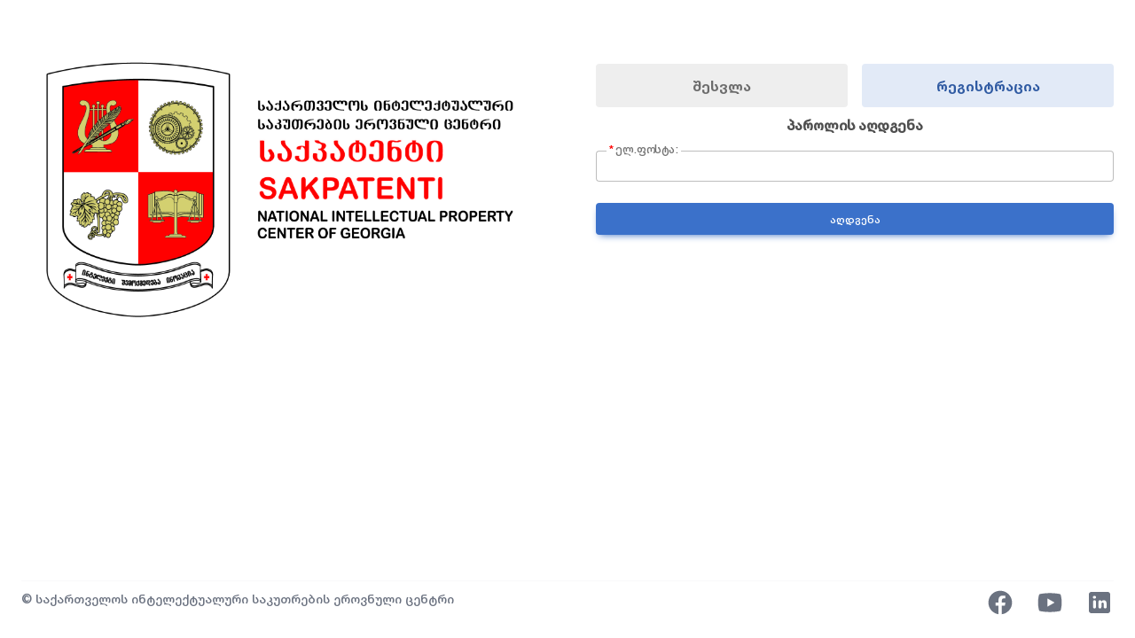

--- FILE ---
content_type: text/html; charset=utf-8
request_url: https://online.sakpatenti.gov.ge/ka/auth/password_reset/
body_size: 8311
content:



<!DOCTYPE html>
<html>
<head>
	<!-- password_reset.html -->
    <meta charset="UTF-8">
    <title>IPCG საქპატენტი</title>
    <link rel="shortcut icon" href="/static/ipc/img/favicon.ico">
    <!-- jQWidgets Styles -->
    <link rel="stylesheet" href="/static/djqiwi/jqwidgets/styles/jqx.base.css" type="text/css"/>
    <meta name="viewport" content="width=device-width, initial-scale=1.0">
    <!-- jQWidgets Theme Styles -->
    <link rel="stylesheet" href="/static/djqiwi/jqwidgets/styles/jqx.energyblue.css" type="text/css"/>

    <link rel="stylesheet" href="/static/ip_object/styles/ipo_case.css?v=201806120435" type="text/css"/>

    <!-- DJQiwi Styles -->
    <link rel="stylesheet" href="/static/djqiwi/css/flexbox.css" type="text/css">

    <!-- SCRIPTS -->
    <!-- JQuery -->
    <script type="text/javascript" src="/static/djqiwi/scripts/jquery-1.11.1.min.js"></script>
    <!-- JQWidgets -->
    <!-- ALL -->
    <script type="text/javascript" src="/static/djqiwi/jqwidgets/jqx-all.js"></script>

    <link rel="stylesheet" href="/static/ipc/css/flowbite.min.css" type="text/css">
    <link rel="stylesheet" href="/static/ipc/css/mdb.min.css" type="text/css">
    <link rel="stylesheet" href="/static/ipc/css/auth.fonts.css" type="text/css">
	<style type="text/css">
    	body,html {
            margin:0;
            padding:0;
        }
        * {
            box-sizing: border-box;
        }
        .form-outline .form-control:focus~.form-label, .form-outline .form-control.active~.form-label {
            transform: translateY(-1rem) translateY(0.4rem) scale(0.8);
        }
        .form-label {
            background: #fff;
            padding-left:4px;
            padding-right:4px;
            z-index: 1;
            line-height: 21px;
            top:-5px !important;
        }
	</style>
</head>
<body class="HelveticaMedium">
    <section class="bg-white dark:bg-gray-900 ">
        <div class="gap-16 items-top py-8 px-4 mx-auto max-w-screen-xl lg:grid lg:grid-cols-2 lg:py-16 lg:px-6">
            <div class="font-light text-gray-500 sm:text-lg dark:text-gray-400 flex justify-center">
                <img src = "/static/ipc/img/logo1.jpg" style="max-height: 300px;">
            </div>
            <div class="">
                <ul class="nav nav-pills nav-justified mb-0" id="ex1" role="tablist">
                    <li class="nav-item" role="presentation">
                      <a
                        class="nav-link HelveticaBold"
                        href="/ka/app/login/"
                        >შესვლა</a
                      >
                    </li>
                    <li class="nav-item" role="presentation">
                      <a
                        class="nav-link active HelveticaBold"
                        href="/ka/auth/registration/"
                        >რეგისტრაცია</a
                      >
                    </li>
                  </ul>
                  <div class="tab-content">
                    <div
                      class="tab-pane fade show active" >
                        <form method="post" class="password-reset-form"> <input type='hidden' name='csrfmiddlewaretoken' value='JJMj3UMcJpykZIgB8hYuNu043qDcVMz01M9sKK0NWMoHK877kssnGZPoorJYpO3a' />
                            <div class="text-center mb-3">
                                <p><b>პაროლის აღდგენა</b></p>
                                <div class="form-outline mb-4">
                                    <input type="email" id="loginName" name="email" class="form-control active" />
                                    <label class="form-label" for="email" ><span style="color:red; padding-right: 2px;">*</span>ელ.ფოსტა:</label>
                                    <div class="form-notch"><div class="form-notch-leading" style="width: 9px;"></div><div class="form-notch-middle"></div><div class="form-notch-trailing"></div></div>
                                </div>
                                 
                                
                                <input class="btn btn-primary btn-block mb-4" type="submit" id="submit" value="აღდგენა" />
                            </div>
                        </form>
                    </div>
                  </div>
            </div>
        </div>
    </section>
     <footer class="p-4 bg-white sm:p-6 dark:bg-gray-800 fixed bottom-0 w-100">
            <div class="mx-auto max-w-screen-xl">

                <hr class="m-0 border-gray-200 sm:mx-auto dark:border-gray-700 lg:my-8" />
                <div class="sm:flex sm:items-center sm:justify-between">
                    <span class="text-sm text-gray-500 sm:text-center dark:text-gray-400">
                       © საქართველოს ინტელექტუალური საკუთრების ეროვნული ცენტრი
                </a>
                    </span>
                    <div class="flex space-x-6 sm:justify-center sm:mt-0">
                    <a href="https://www.facebook.com/sakpatenti.ge" target="_blank" class="mt-2 text-gray-500 hover:text-gray-900 dark:hover:text-white">
                        <svg fill="currentColor" class="w-8 h-8 text-gray-500 hover:text-gray-900 dark:hover:text-white" xmlns="http://www.w3.org/2000/svg" x="0px" y="0px"  viewBox="0 0 24 24">
                            <path d="M12,2C6.477,2,2,6.477,2,12c0,5.013,3.693,9.153,8.505,9.876V14.65H8.031v-2.629h2.474v-1.749 c0-2.896,1.411-4.167,3.818-4.167c1.153,0,1.762,0.085,2.051,0.124v2.294h-1.642c-1.022,0-1.379,0.969-1.379,2.061v1.437h2.995 l-0.406,2.629h-2.588v7.247C18.235,21.236,22,17.062,22,12C22,6.477,17.523,2,12,2z"></path>
                        </svg>

                    </a>
                    <a href="https://www.youtube.com/channel/UC1kKqqC9aRUqsRVX5DM3kyQ" target="_blank" class="mt-2 text-gray-500 hover:text-gray-900 dark:hover:text-white">
                        <svg fill="currentColor" class="w-8 h-8 text-gray-500 hover:text-gray-900 dark:hover:text-white" xmlns="http://www.w3.org/2000/svg" x="0px" y="0px" width="100" height="100" viewBox="0 0 24 24">
                            <path d="M21,5c0,0-3-1-9-1S3,5,3,5s-1,3-1,7s1,7,1,7s3,1,9,1s9-1,9-1s1-3,1-7S21,5,21,5z M10,15.464V8.536L16,12L10,15.464z"></path>
                        </svg>
                    </a>
                    <a  href="https://www.linkedin.com/company/%E1%83%A1%E1%83%90%E1%83%A5%E1%83%9E%E1%83%90%E1%83%A2%E1%83%94%E1%83%9C%E1%83%A2%E1%83%98-%E2%80%A2-sakpatenti/posts/?feedView=all" target="_blank" class="mt-2 text-gray-500 hover:text-gray-900 dark:hover:text-white">
                        <svg fill="currentColor" class="w-8 h-8 text-gray-500 hover:text-gray-900 dark:hover:text-white" xmlns="http://www.w3.org/2000/svg" x="0px" y="0px" width="100" height="100" viewBox="0 0 24 24">
                            <path d="M19,3H5C3.895,3,3,3.895,3,5v14c0,1.105,0.895,2,2,2h14c1.105,0,2-0.895,2-2V5C21,3.895,20.105,3,19,3z M7.738,17L7.738,17 c-0.697,0-1.262-0.565-1.262-1.262v-4.477C6.477,10.565,7.042,10,7.738,10h0C8.435,10,9,10.565,9,11.262v4.477 C9,16.435,8.435,17,7.738,17z M7.694,8.717c-0.771,0-1.286-0.514-1.286-1.2s0.514-1.2,1.371-1.2c0.771,0,1.286,0.514,1.286,1.2 S8.551,8.717,7.694,8.717z M16.779,17L16.779,17c-0.674,0-1.221-0.547-1.221-1.221v-2.605c0-1.058-0.651-1.174-0.895-1.174 s-1.058,0.035-1.058,1.174v2.605c0,0.674-0.547,1.221-1.221,1.221h-0.081c-0.674,0-1.221-0.547-1.221-1.221v-4.517 c0-0.697,0.565-1.262,1.262-1.262h0c0.697,0,1.262,0.565,1.262,1.262c0,0,0.282-1.262,2.198-1.262C17.023,10,18,10.977,18,13.174 v2.605C18,16.453,17.453,17,16.779,17z"></path>
                        </svg>

                    </a>
                    </div>
                </div>
            </div>
     </footer>

<script type="text/javascript">
    var STATIC_URL_BASE = '/static/';

    $(document).ready(function () {
        $('#id_email').jqxInput({
            theme: 'energyblue',
            height: 24,
            width: '100%'
        });

        $('#submit, #back').jqxButton({
            theme: 'energyblue',
            cursor:'pointer',
            height: 36,
            width: '100%',
        });
    });
</script>
</body>
</html>

--- FILE ---
content_type: text/css
request_url: https://online.sakpatenti.gov.ge/static/ip_object/styles/ipo_case.css?v=201806120435
body_size: 6782
content:
.act{
	float:left;
	margin-top:2px;
}
.ipo-tooltip.act:after{
	bottom: 176px;
	min-width:103px;
}
.ipo-tooltip:after{
	display:none;
	background-color: #e0e9f5;
	border:1px solid #a4bed4;
    -moz-border-radius: 3px;
    -webkit-border-radius: 3px;
    border-radius: 3px;
	content: attr(data-title);
	padding: 5px 15px;
	position: absolute;
	z-index: 9999;
	width: auto;
	height:auto;
	
	-webkit-transition:all .3s ease-out;
	-moz-transition:all .3s ease-out;
	-ms-transition:all .3s ease-out;
	-o-transition:all .3s ease-out;
	transition:all .3s ease-out;
}


.ipo-tooltip:hover:after{
	display:inherit;
}

.ipo-tooltip.act:before{
	bottom: 172px;
}

.ipo-tooltip:before{
	display:none;
	border: solid;
	border-color: #a4bed4 transparent;
	border-width: 4px 4px 0 4px;
	content: "";
	position: absolute;
	z-index: 9999;
	margin-left:44px;
	
	-webkit-transition:all .3s ease-out;
	-moz-transition:all .3s ease-out;
	-ms-transition:all .3s ease-out;
	-o-transition:all .3s ease-out;
	transition:all .3s ease-out;
}


.ipo-tooltip:hover:before{
	display:inherit;
}


.child_case_operations td
{
	padding:3px 4px !important;
	height: 22px !important;
}

.child_case_operations .jqx-grid-column-header{
	background-color:#E5EEFA;
}

.ipo_history_table td[colspan="7"],
.ipo_attcahed_searches_table td[colspan="3"]
{
	padding-right:0;
}

.ipo_history_table td,
.ipo_attcahed_searches_table td
{
	cursor:default;
}

.ipo_history_table tr:last-of-type>td,
.ipo_attcahed_searches_table tr:last-of-type>td 
{
	border-bottom-width:0;
}
 
.ipo-field-value
{
    border: 1px solid #a4bed4;
    -webkit-appearance: none;
    outline: none;
    padding: 0px;
    margin: 0px;
    cursor: default;
    overflow: hidden;
    -moz-border-radius: 3px;
    -webkit-border-radius: 3px;
    border-radius: 3px;
	resize: none;
	overflow: hidden;
  	text-overflow: ellipsis;
  	min-height:20px;
  	width:100%;
}

.ipo-label {
	flex:0;
	padding-top:1px;
}

.ipo-border{
	border:1px solid #a4bed4;
    -moz-border-radius: 3px;
    -webkit-border-radius: 3px;
    border-radius: 3px;
}

.ipo-page{
	width:100%; 
	height:100%;
	padding:0 4px 4px 4px;
}

.ipo-panel{
	padding:4px;
}

.ipo-page .fieldset{
	border:1px solid #a4bed4;
    -moz-border-radius: 3px;
    -webkit-border-radius: 3px;
    border-radius: 3px;
    padding:2px 8px;
    margin-top: 8px;
    display:flex;
    flex-direction:column;
    flex-wrap: nowrap;
    align-items:center;
}

.ipo-page .fieldset>.legend
{
	flex:0;
	padding: 0 10px; 
	margin: 0;
	position: relative; 
	top: -11px; 
	background-color: white; 
	display: inline; 
	font-family: Verdana,Arial,sans-serif;
	font-style: normal;font-size: 13px;	
}

.ipo-page .fieldset>.content{
	margin-top: -13px;
	min-width:100%;
	flex:1;
	min-height:0;
/* 	min-width:0; */
}

.ipo-page .fieldset>.content>textarea,
.ipo-page fieldset textarea
{
	border:none; 
	outline:none; 
	overflow:auto; 
	width:100%;
	resize: none;
}


.ipo-page .fieldset>table{
	width:100%;
}

.ipo-page .fieldset>table tr{
	padding: 2px 4px 2px 0;
}


.ipo-page fieldset{
	border:1px solid #a4bed4;
    -moz-border-radius: 3px;
    -webkit-border-radius: 3px;
    border-radius: 3px;
    padding:2px 8px;
}

.ipo-page fieldset>legend{
	border: none; 
	margin: auto; 
	padding: 0 10px; 
	width:auto; 
	font-family: Verdana,Arial,sans-serif;
	font-style: normal;font-size: 13px;
} 


.ipo-page fieldset>legend.left{
	margin-left:40px;
} 



.ipo-page fieldset>table{
	width:100%;
}

.ipo-page fieldset>table tr{
	padding: 2px 4px 2px 0;
}

td.ipo-lbl {
	padding:4px;
	white-space: nowrap;
	text-align:right;
	width:0%;
}

td.ipo-val{
	padding:2px;
}

table.zero-column td.ipo-val{
	width:100%;
}

table.one-column td.ipo-val{
	width:100%;
}


table.two-columns td.ipo-val{
	width:50%;
}

.horizontal-line{
	width:100%;
	flex:0 0 0; 
	border-top:1px solid #a4bed4;
}

.flex-container {
	display:flex;
	flex-wrap:nowrap;
	justify-content:center;
	align-items:stretch;
	align-content:stretch;
	min-height:0;
/* 	min-width:0; */
}

.flex-container.columns{
	flex-direction:row;
}

.flex-container.rows{
	flex-direction:column;
}

.responsive_rows_columns{
	flex-direction:column;
	justify-content:start;
}


@media (min-width:1545px) {
	.responsive_rows_columns{
		flex-direction:row;
		justify-content:stretch;
	}
}

.ipo-images-container>a{
	float:left;
	margin:4px;
} 

.ipo-images-container>a>img{
	margin:1px;
}

.ipo-images-container>a>span{
	overflow:hidden; 
	white-space: nowrap;
	text-overflow: ellipsis;
	overflow:hidden;
	display:block;
	text-align:center;
	padding-left:2px;
}

textarea.legend_style_textarea {
	/*height: 80px;*/
	border: solid #a4bed4 1px !important;
	margin-bottom: -5px;
	border-radius: 4px 4px 4px 4px !important;
}


/****
Responsive table
****/


	.rtable{
		display: table;
		width:100%;
	}
	
	.rtr {
		display: table-row;
		flex-direction:row;
		flex-wrap:wrap;
	}
	
	.rtd{
		display: table-cell;
		padding:2px;
	}
	
	.rlbl {
		white-space: nowrap;
		text-align: right;
		flex-grow:0;
		flex-shrink:0;
/* 		flex-basis:175px; */
	}
	
	.rval{
		flex-grow:1;
		flex-shrink:0;
		flex-basis:auto;
	}
	
	.r-separator{
		flex:1 0 100%;
		height:0;
	}
	
	.responsive-height{
		min-height:520px;
	}
	
	@media (max-width:1012px){
		.bp1012 .rtr {
			display: flex;
		}
		
		.responsive-height{
			min-height:638px;
		}
		
	}
	
	
	@media (max-width:1480px){
		.bp1400 .rtr {
			display: flex;
		}	
	}

/* JQXwidgets tab height increasing temporary fix */
.jqx-tabs-title-container {
    height: 30px !important;
}
/* 
.tabs-menu {
    height: 30px;
    float: left;
    clear: both;
}

.tabs-menu li {
    height: 30px;
    line-height: 30px;
    float: left;
    margin-right: 10px;
    background-color: #ccc;
    border-top: 1px solid #d4d4d1;
    border-right: 1px solid #d4d4d1;
    border-left: 1px solid #d4d4d1;
}

.tabs-menu li.current {
    position: relative;
    background-color: #fff;
    border-bottom: 1px solid #fff;
    z-index: 5;
}

.tabs-menu li a {
    padding: 10px;
    text-transform: uppercase;
    color: #fff;
    text-decoration: none; 
}

.tabs-menu .current a {
    color: #2e7da3;
}

.tab {
    border: 1px solid #d4d4d1;
    background-color: #fff;
    float: left;
    margin-bottom: 20px;
    width: auto;
}

.tab-content {
    width: 660px;
    padding: 20px;
    display: none;
}

#tab-1 {
 display: block;   
} */

--- FILE ---
content_type: text/css
request_url: https://online.sakpatenti.gov.ge/static/djqiwi/css/flexbox.css
body_size: 786
content:
.flexbox-vertical-container
{
	display: -webkit-box;
/* 	display: -moz-box; */
	display: box;

	-webkit-box-orient: vertical;
/* 	-moz-box-orient: vertical; */
	box-orient: vertical;

	-webkit-box-align: stretch;
/* 	-moz-box-align: stretch; */
	box-align: stretch;

}


.flexbox-horizontal-container
{
	display: -webkit-box;
/* 	display: -moz-box; */
	display: box;

	-webkit-box-orient: horizontal;
/* 	-moz-box-orient: horizontal; */
	box-orient: horizontal;

	-webkit-box-align: stretch;
/* 	-moz-box-align: stretch; */
	box-align: stretch;

}


.flexbox-no-stretch
{
	-webkit-box-flex: 0;
/* 	-moz-box-flex: 0; */
	box-flex: 0;
}


.flexbox-max-stretch
{
	-webkit-box-flex: 1;
/* 	-moz-box-flex: 1; */
	box-flex: 1;

}

--- FILE ---
content_type: text/css
request_url: https://online.sakpatenti.gov.ge/static/ipc/css/auth.fonts.css
body_size: 497
content:
@font-face {
    font-family: 'HelveticaBold';
    src: url('../fonts/HelveticaBold.ttf');
}
.HelveticaBold {
    font-family: 'HelveticaBold';
    font-size: 16px !important;
}
@font-face {
    font-family: 'HelveticaMedium';
    src: url('../fonts/HelveticaMedium.ttf');
}
.HelveticaMedium {
    font-family: 'HelveticaMedium';
}
@font-face {
    font-family: 'HelveticaBlack';
    src: url('../fonts/HelveticaBlack.ttf');
}
.HelveticaBlack {
     font-family: 'HelveticaBlack';
}